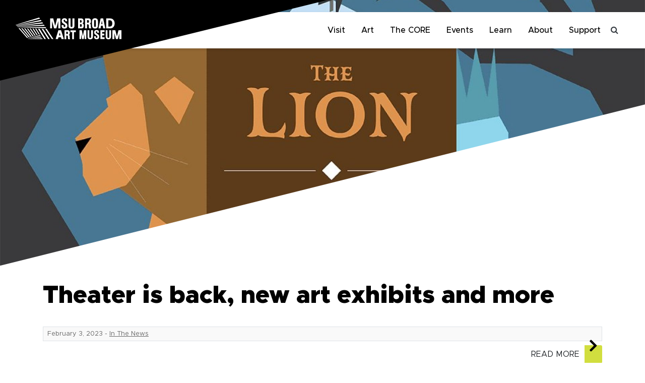

--- FILE ---
content_type: text/html; charset=UTF-8
request_url: https://broadmuseum.msu.edu/theater-is-back-new-art-exhibits-and-more/
body_size: 12902
content:
<!doctype html>
<html lang="en-US">
  <head>
  <meta charset="utf-8">
  <meta http-equiv="x-ua-compatible" content="ie=edge">
  <meta name="viewport" content="width=device-width, initial-scale=1, shrink-to-fit=no">
  <link rel="apple-touch-icon-precomposed" sizes="57x57" href="https://broadmuseum.msu.edu/wp-content/themes/bam2022-sage909/resources/favicons/apple-touch-icon-57x57.png" />
  <link rel="apple-touch-icon-precomposed" sizes="114x114" href="https://broadmuseum.msu.edu/wp-content/themes/bam2022-sage909/resources/favicons/apple-touch-icon-114x114.png" />
  <link rel="apple-touch-icon-precomposed" sizes="72x72" href="https://broadmuseum.msu.edu/wp-content/themes/bam2022-sage909/resources/favicons/apple-touch-icon-72x72.png" />
  <link rel="apple-touch-icon-precomposed" sizes="144x144" href="https://broadmuseum.msu.edu/wp-content/themes/bam2022-sage909/resources/favicons/apple-touch-icon-144x144.png" />
  <link rel="apple-touch-icon-precomposed" sizes="60x60" href="https://broadmuseum.msu.edu/wp-content/themes/bam2022-sage909/resources/favicons/apple-touch-icon-60x60.png" />
  <link rel="apple-touch-icon-precomposed" sizes="120x120" href="https://broadmuseum.msu.edu/wp-content/themes/bam2022-sage909/resources/favicons/apple-touch-icon-120x120.png" />
  <link rel="apple-touch-icon-precomposed" sizes="76x76" href="https://broadmuseum.msu.edu/wp-content/themes/bam2022-sage909/resources/favicons/apple-touch-icon-76x76.png" />
  <link rel="apple-touch-icon-precomposed" sizes="152x152" href="https://broadmuseum.msu.edu/wp-content/themes/bam2022-sage909/resources/favicons/apple-touch-icon-152x152.png" />
  <link rel="icon" type="image/png" href="https://broadmuseum.msu.edu/wp-content/themes/bam2022-sage909/resources/favicons/favicon-196x196.png" sizes="196x196" />
  <link rel="icon" type="image/png" href="https://broadmuseum.msu.edu/wp-content/themes/bam2022-sage909/resources/favicons/favicon-96x96.png" sizes="96x96" />
  <link rel="icon" type="image/png" href="https://broadmuseum.msu.edu/wp-content/themes/bam2022-sage909/resources/favicons/favicon-32x32.png" sizes="32x32" />
  <link rel="icon" type="image/png" href="https://broadmuseum.msu.edu/wp-content/themes/bam2022-sage909/resources/favicons/favicon-16x16.png" sizes="16x16" />
  <link rel="icon" type="image/png" href="https://broadmuseum.msu.edu/wp-content/themes/bam2022-sage909/resources/favicons/favicon-128.png" sizes="128x128" />
  <meta name="application-name" content="ProAssurance Online Seminars"/>
  <meta name="msapplication-TileColor" content="#ffffff" />
  <meta name="msapplication-TileImage" content="https://broadmuseum.msu.edu/wp-content/themes/bam2022-sage909/resources/favicons/mstile-144x144.png" />
  <meta name="msapplication-square70x70logo" content="https://broadmuseum.msu.edu/wp-content/themes/bam2022-sage909/resources/favicons/mstile-70x70.png" />
  <meta name="msapplication-square150x150logo" content="https://broadmuseum.msu.edu/wp-content/themes/bam2022-sage909/resources/favicons/mstile-150x150.png" />
  <meta name="msapplication-square310x310logo" content="https://broadmuseum.msu.edu/wp-content/themes/bam2022-sage909/resources/favicons/mstile-310x310.png" />
  <link rel="stylesheet" href="https://stackpath.bootstrapcdn.com/font-awesome/4.7.0/css/font-awesome.min.css" crossorigin="anonymous">
  <link rel="stylesheet" href="https://unpkg.com/aos@next/dist/aos.css" />
  <title>Theater is back, new art exhibits and more - MSU Broad Art Museum</title>

<!-- The SEO Framework by Sybre Waaijer -->
<meta name="robots" content="max-snippet:-1,max-image-preview:standard,max-video-preview:-1" />
<link rel="canonical" href="https://broadmuseum.msu.edu/theater-is-back-new-art-exhibits-and-more/" />
<meta property="og:type" content="article" />
<meta property="og:locale" content="en_US" />
<meta property="og:site_name" content="MSU Broad Art Museum" />
<meta property="og:title" content="Theater is back, new art exhibits and more" />
<meta property="og:url" content="https://broadmuseum.msu.edu/theater-is-back-new-art-exhibits-and-more/" />
<meta property="og:image" content="https://broadmuseum.msu.edu/wp-content/uploads/2023/07/image-15.jpeg" />
<meta property="og:image:width" content="1080" />
<meta property="og:image:height" content="1080" />
<meta property="article:published_time" content="2023-02-03T20:56:57+00:00" />
<meta property="article:modified_time" content="2023-07-06T19:59:21+00:00" />
<meta name="twitter:card" content="summary_large_image" />
<meta name="twitter:title" content="Theater is back, new art exhibits and more" />
<meta name="twitter:image" content="https://broadmuseum.msu.edu/wp-content/uploads/2023/07/image-15.jpeg" />
<script type="application/ld+json">{"@context":"https://schema.org","@graph":[{"@type":"WebSite","@id":"https://broadmuseum.msu.edu/#/schema/WebSite","url":"https://broadmuseum.msu.edu/","name":"MSU Broad Art Museum","inLanguage":"en-US","potentialAction":{"@type":"SearchAction","target":{"@type":"EntryPoint","urlTemplate":"https://broadmuseum.msu.edu/search/{search_term_string}/"},"query-input":"required name=search_term_string"},"publisher":{"@type":"Organization","@id":"https://broadmuseum.msu.edu/#/schema/Organization","name":"MSU Broad Art Museum","url":"https://broadmuseum.msu.edu/","logo":{"@type":"ImageObject","url":"https://broadmuseum.msu.edu/wp-content/uploads/2024/08/cropped-mstile-310x310-1.png","contentUrl":"https://broadmuseum.msu.edu/wp-content/uploads/2024/08/cropped-mstile-310x310-1.png","width":512,"height":512,"contentSize":"58785"}}},{"@type":"WebPage","@id":"https://broadmuseum.msu.edu/theater-is-back-new-art-exhibits-and-more/","url":"https://broadmuseum.msu.edu/theater-is-back-new-art-exhibits-and-more/","name":"Theater is back, new art exhibits and more - MSU Broad Art Museum","inLanguage":"en-US","isPartOf":{"@id":"https://broadmuseum.msu.edu/#/schema/WebSite"},"breadcrumb":{"@type":"BreadcrumbList","@id":"https://broadmuseum.msu.edu/#/schema/BreadcrumbList","itemListElement":[{"@type":"ListItem","position":1,"item":"https://broadmuseum.msu.edu/","name":"MSU Broad Art Museum"},{"@type":"ListItem","position":2,"item":"https:///category/in-the-news/","name":"Category: In The News"},{"@type":"ListItem","position":3,"name":"Theater is back, new art exhibits and more"}]},"potentialAction":{"@type":"ReadAction","target":"https://broadmuseum.msu.edu/theater-is-back-new-art-exhibits-and-more/"},"datePublished":"2023-02-03T20:56:57+00:00","dateModified":"2023-07-06T19:59:21+00:00","author":{"@type":"Person","@id":"https://broadmuseum.msu.edu/#/schema/Person/e410385cf5d422fb73da32311341a036","name":"Ciesa Design"}}]}</script>
<!-- / The SEO Framework by Sybre Waaijer | 13.13ms meta | 6.70ms boot -->

<link rel='dns-prefetch' href='//www.googletagmanager.com' />
<link rel='dns-prefetch' href='//cdnjs.cloudflare.com' />
<link rel="alternate" title="oEmbed (JSON)" type="application/json+oembed" href="https://broadmuseum.msu.edu/wp-json/oembed/1.0/embed?url=https%3A%2F%2Fbroadmuseum.msu.edu%2Ftheater-is-back-new-art-exhibits-and-more%2F" />
<link rel="alternate" title="oEmbed (XML)" type="text/xml+oembed" href="https://broadmuseum.msu.edu/wp-json/oembed/1.0/embed?url=https%3A%2F%2Fbroadmuseum.msu.edu%2Ftheater-is-back-new-art-exhibits-and-more%2F&#038;format=xml" />
<style id='wp-img-auto-sizes-contain-inline-css' type='text/css'>
img:is([sizes=auto i],[sizes^="auto," i]){contain-intrinsic-size:3000px 1500px}
/*# sourceURL=wp-img-auto-sizes-contain-inline-css */
</style>
<link rel='stylesheet' id='formidable-css' href='/wp-content/plugins/formidable/css/formidableforms.css' type='text/css' media='all' />
<style id='wp-emoji-styles-inline-css' type='text/css'>

	img.wp-smiley, img.emoji {
		display: inline !important;
		border: none !important;
		box-shadow: none !important;
		height: 1em !important;
		width: 1em !important;
		margin: 0 0.07em !important;
		vertical-align: -0.1em !important;
		background: none !important;
		padding: 0 !important;
	}
/*# sourceURL=wp-emoji-styles-inline-css */
</style>
<style id='wp-block-library-inline-css' type='text/css'>
:root{--wp-block-synced-color:#7a00df;--wp-block-synced-color--rgb:122,0,223;--wp-bound-block-color:var(--wp-block-synced-color);--wp-editor-canvas-background:#ddd;--wp-admin-theme-color:#007cba;--wp-admin-theme-color--rgb:0,124,186;--wp-admin-theme-color-darker-10:#006ba1;--wp-admin-theme-color-darker-10--rgb:0,107,160.5;--wp-admin-theme-color-darker-20:#005a87;--wp-admin-theme-color-darker-20--rgb:0,90,135;--wp-admin-border-width-focus:2px}@media (min-resolution:192dpi){:root{--wp-admin-border-width-focus:1.5px}}.wp-element-button{cursor:pointer}:root .has-very-light-gray-background-color{background-color:#eee}:root .has-very-dark-gray-background-color{background-color:#313131}:root .has-very-light-gray-color{color:#eee}:root .has-very-dark-gray-color{color:#313131}:root .has-vivid-green-cyan-to-vivid-cyan-blue-gradient-background{background:linear-gradient(135deg,#00d084,#0693e3)}:root .has-purple-crush-gradient-background{background:linear-gradient(135deg,#34e2e4,#4721fb 50%,#ab1dfe)}:root .has-hazy-dawn-gradient-background{background:linear-gradient(135deg,#faaca8,#dad0ec)}:root .has-subdued-olive-gradient-background{background:linear-gradient(135deg,#fafae1,#67a671)}:root .has-atomic-cream-gradient-background{background:linear-gradient(135deg,#fdd79a,#004a59)}:root .has-nightshade-gradient-background{background:linear-gradient(135deg,#330968,#31cdcf)}:root .has-midnight-gradient-background{background:linear-gradient(135deg,#020381,#2874fc)}:root{--wp--preset--font-size--normal:16px;--wp--preset--font-size--huge:42px}.has-regular-font-size{font-size:1em}.has-larger-font-size{font-size:2.625em}.has-normal-font-size{font-size:var(--wp--preset--font-size--normal)}.has-huge-font-size{font-size:var(--wp--preset--font-size--huge)}.has-text-align-center{text-align:center}.has-text-align-left{text-align:left}.has-text-align-right{text-align:right}.has-fit-text{white-space:nowrap!important}#end-resizable-editor-section{display:none}.aligncenter{clear:both}.items-justified-left{justify-content:flex-start}.items-justified-center{justify-content:center}.items-justified-right{justify-content:flex-end}.items-justified-space-between{justify-content:space-between}.screen-reader-text{border:0;clip-path:inset(50%);height:1px;margin:-1px;overflow:hidden;padding:0;position:absolute;width:1px;word-wrap:normal!important}.screen-reader-text:focus{background-color:#ddd;clip-path:none;color:#444;display:block;font-size:1em;height:auto;left:5px;line-height:normal;padding:15px 23px 14px;text-decoration:none;top:5px;width:auto;z-index:100000}html :where(.has-border-color){border-style:solid}html :where([style*=border-top-color]){border-top-style:solid}html :where([style*=border-right-color]){border-right-style:solid}html :where([style*=border-bottom-color]){border-bottom-style:solid}html :where([style*=border-left-color]){border-left-style:solid}html :where([style*=border-width]){border-style:solid}html :where([style*=border-top-width]){border-top-style:solid}html :where([style*=border-right-width]){border-right-style:solid}html :where([style*=border-bottom-width]){border-bottom-style:solid}html :where([style*=border-left-width]){border-left-style:solid}html :where(img[class*=wp-image-]){height:auto;max-width:100%}:where(figure){margin:0 0 1em}html :where(.is-position-sticky){--wp-admin--admin-bar--position-offset:var(--wp-admin--admin-bar--height,0px)}@media screen and (max-width:600px){html :where(.is-position-sticky){--wp-admin--admin-bar--position-offset:0px}}
/*# sourceURL=/wp-includes/css/dist/block-library/common.min.css */
</style>
<link rel='stylesheet' id='events-manager-css' href='/wp-content/plugins/events-manager/includes/css/events-manager.min.css' type='text/css' media='all' />
<style id='events-manager-inline-css' type='text/css'>
body .em { --font-family : inherit; --font-weight : inherit; --font-size : 1em; --line-height : inherit; }
/*# sourceURL=events-manager-inline-css */
</style>
<link rel='stylesheet' id='font-awesome-css' href='//cdnjs.cloudflare.com/ajax/libs/font-awesome/4.7.0/css/font-awesome.min.css' type='text/css' media='all' />
<link rel='stylesheet' id='sage/main.css-css' href='/wp-content/themes/bam2022-sage909/dist/styles/main.css' type='text/css' media='all' />
<link rel='stylesheet' id='sage/style.css-css' href='/wp-content/themes/bam2022-sage909/resources/style.css' type='text/css' media='all' />
<script type="text/javascript" src="/wp-includes/js/jquery/jquery.min.js" id="jquery-core-js"></script>
<script type="text/javascript" src="/wp-includes/js/jquery/jquery-migrate.min.js" id="jquery-migrate-js"></script>
<script type="text/javascript" src="/wp-includes/js/jquery/ui/core.min.js" id="jquery-ui-core-js"></script>
<script type="text/javascript" src="/wp-includes/js/jquery/ui/mouse.min.js" id="jquery-ui-mouse-js"></script>
<script type="text/javascript" src="/wp-includes/js/jquery/ui/sortable.min.js" id="jquery-ui-sortable-js"></script>
<script type="text/javascript" src="/wp-includes/js/jquery/ui/datepicker.min.js" id="jquery-ui-datepicker-js"></script>
<script type="text/javascript" id="jquery-ui-datepicker-js-after">
/* <![CDATA[ */
jQuery(function(jQuery){jQuery.datepicker.setDefaults({"closeText":"Close","currentText":"Today","monthNames":["January","February","March","April","May","June","July","August","September","October","November","December"],"monthNamesShort":["Jan","Feb","Mar","Apr","May","Jun","Jul","Aug","Sep","Oct","Nov","Dec"],"nextText":"Next","prevText":"Previous","dayNames":["Sunday","Monday","Tuesday","Wednesday","Thursday","Friday","Saturday"],"dayNamesShort":["Sun","Mon","Tue","Wed","Thu","Fri","Sat"],"dayNamesMin":["S","M","T","W","T","F","S"],"dateFormat":"MM d, yy","firstDay":0,"isRTL":false});});
//# sourceURL=jquery-ui-datepicker-js-after
/* ]]> */
</script>
<script type="text/javascript" src="/wp-includes/js/jquery/ui/resizable.min.js" id="jquery-ui-resizable-js"></script>
<script type="text/javascript" src="/wp-includes/js/jquery/ui/draggable.min.js" id="jquery-ui-draggable-js"></script>
<script type="text/javascript" src="/wp-includes/js/jquery/ui/controlgroup.min.js" id="jquery-ui-controlgroup-js"></script>
<script type="text/javascript" src="/wp-includes/js/jquery/ui/checkboxradio.min.js" id="jquery-ui-checkboxradio-js"></script>
<script type="text/javascript" src="/wp-includes/js/jquery/ui/button.min.js" id="jquery-ui-button-js"></script>
<script type="text/javascript" src="/wp-includes/js/jquery/ui/dialog.min.js" id="jquery-ui-dialog-js"></script>
<script type="text/javascript" id="events-manager-js-extra">
/* <![CDATA[ */
var EM = {"ajaxurl":"https://broadmuseum.msu.edu/wp-admin/admin-ajax.php","locationajaxurl":"https://broadmuseum.msu.edu/wp-admin/admin-ajax.php?action=locations_search","firstDay":"0","locale":"en","dateFormat":"yy-mm-dd","ui_css":"https://broadmuseum.msu.edu/wp-content/plugins/events-manager/includes/css/jquery-ui/build.min.css","show24hours":"0","is_ssl":"1","autocomplete_limit":"10","calendar":{"breakpoints":{"small":560,"medium":908,"large":false},"month_format":"M Y"},"phone":"","datepicker":{"format":"d/m/Y"},"search":{"breakpoints":{"small":650,"medium":850,"full":false}},"url":"https://broadmuseum.msu.edu/wp-content/plugins/events-manager","assets":{"input.em-uploader":{"js":{"em-uploader":{"url":"https://broadmuseum.msu.edu/wp-content/plugins/events-manager/includes/js/em-uploader.js?v=7.2.3.1","event":"em_uploader_ready","requires":"filepond"},"filepond-validate-size":"filepond/plugins/filepond-plugin-file-validate-size.js?v=7.2.3.1","filepond-validate-type":"filepond/plugins/filepond-plugin-file-validate-type.js?v=7.2.3.1","filepond-image-validate-size":"filepond/plugins/filepond-plugin-image-validate-size.js?v=7.2.3.1","filepond-exif-orientation":"filepond/plugins/filepond-plugin-image-exif-orientation.js?v=7.2.3.1","filepond-get-file":"filepond/plugins/filepond-plugin-get-file.js?v=7.2.3.1","filepond-plugin-image-overlay":"filepond/plugins/filepond-plugin-image-overlay.js?v=7.2.3.1","filepond-plugin-image-thumbnail":"filepond/plugins/filepond-plugin-image-thumbnail.js?v=7.2.3.1","filepond-plugin-pdf-preview-overlay":"filepond/plugins/filepond-plugin-pdf-preview-overlay.js?v=7.2.3.1","filepond-plugin-file-icon":"filepond/plugins/filepond-plugin-file-icon.js?v=7.2.3.1","filepond":{"url":"filepond/filepond.js?v=7.2.3.1","locale":""}},"css":{"em-filepond":"filepond/em-filepond.min.css?v=7.2.3.1","filepond-preview":"filepond/plugins/filepond-plugin-image-preview.min.css?v=7.2.3.1","filepond-plugin-image-overlay":"filepond/plugins/filepond-plugin-image-overlay.min.css?v=7.2.3.1","filepond-get-file":"filepond/plugins/filepond-plugin-get-file.min.css?v=7.2.3.1"}},".em-event-editor":{"js":{"event-editor":{"url":"https://broadmuseum.msu.edu/wp-content/plugins/events-manager/includes/js/events-manager-event-editor.js?v=7.2.3.1","event":"em_event_editor_ready"}},"css":{"event-editor":"https://broadmuseum.msu.edu/wp-content/plugins/events-manager/includes/css/events-manager-event-editor.min.css?v=7.2.3.1"}},".em-recurrence-sets, .em-timezone":{"js":{"luxon":{"url":"luxon/luxon.js?v=7.2.3.1","event":"em_luxon_ready"}}},".em-booking-form, #em-booking-form, .em-booking-recurring, .em-event-booking-form":{"js":{"em-bookings":{"url":"https://broadmuseum.msu.edu/wp-content/plugins/events-manager/includes/js/bookingsform.js?v=7.2.3.1","event":"em_booking_form_js_loaded"}}},"#em-opt-archetypes":{"js":{"archetypes":"https://broadmuseum.msu.edu/wp-content/plugins/events-manager/includes/js/admin-archetype-editor.js?v=7.2.3.1","archetypes_ms":"https://broadmuseum.msu.edu/wp-content/plugins/events-manager/includes/js/admin-archetypes.js?v=7.2.3.1","qs":"qs/qs.js?v=7.2.3.1"}}},"cached":"","uploads":{"endpoint":"https://broadmuseum.msu.edu/wp-json/events-manager/v1/uploads","nonce":"7fef1c6a79","delete_confirm":"Are you sure you want to delete this file? It will be deleted upon submission.","images":{"max_file_size":"","image_max_width":"700","image_max_height":"700","image_min_width":"50","image_min_height":"50"},"files":{"max_file_size":"","types":{"0":"image/gif","1":"image/jpeg","3":"image/png","4":"image/heic","5":"application/pdf","6":"application/msword","7":"application/x-msword","8":"application/vnd.openxmlformats-officedocument.wordprocessingml.document","9":"text/rtf","10":"application/rtf","11":"application/x-rtf","12":"application/vnd.oasis.opendocument.text","13":"text/plain","14":"application/vnd.ms-excel","15":"application/xls","16":"application/vnd.openxmlformats-officedocument.spreadsheetml.sheet","17":"text/csv","18":"application/csv","20":"application/vnd.oasis.opendocument.spreadsheet","21":"application/vnd.ms-powerpoint","22":"application/mspowerpoint","23":"application/vnd.openxmlformats-officedocument.presentationml.presentation","24":"application/vnd.oasis.opendocument.presentation"}}},"api_nonce":"3e36d6315f","google_maps_api":"AIzaSyAyWjqom_AC3T0JHxRdZaS64hkK0nTHpWA","bookingInProgress":"Please wait while the booking is being submitted.","tickets_save":"Save Ticket","bookingajaxurl":"https://broadmuseum.msu.edu/wp-admin/admin-ajax.php","bookings_export_save":"Export Bookings","bookings_settings_save":"Save Settings","booking_delete":"Are you sure you want to delete?","booking_offset":"30","bookings":{"submit_button":{"text":{"default":"Send your booking","free":"Send your booking","payment":"Send your booking","processing":"Processing ..."}},"update_listener":""},"bb_full":"Sold Out","bb_book":"Book Now","bb_booking":"Booking...","bb_booked":"Booking Submitted","bb_error":"Booking Error. Try again?","bb_cancel":"Cancel","bb_canceling":"Canceling...","bb_cancelled":"Cancelled","bb_cancel_error":"Cancellation Error. Try again?","txt_search":"Search","txt_searching":"Searching...","txt_loading":"Loading..."};
//# sourceURL=events-manager-js-extra
/* ]]> */
</script>
<script type="text/javascript" src="/wp-content/plugins/events-manager/includes/js/events-manager.js" id="events-manager-js"></script>

<!-- Google tag (gtag.js) snippet added by Site Kit -->
<!-- Google Analytics snippet added by Site Kit -->
<script type="text/javascript" src="https://www.googletagmanager.com/gtag/js?id=G-FPYV7N5SDF" id="google_gtagjs-js" async></script>
<script type="text/javascript" id="google_gtagjs-js-after">
/* <![CDATA[ */
window.dataLayer = window.dataLayer || [];function gtag(){dataLayer.push(arguments);}
gtag("set","linker",{"domains":["broadmuseum.msu.edu"]});
gtag("js", new Date());
gtag("set", "developer_id.dZTNiMT", true);
gtag("config", "G-FPYV7N5SDF");
//# sourceURL=google_gtagjs-js-after
/* ]]> */
</script>
<link rel="https://api.w.org/" href="https://broadmuseum.msu.edu/wp-json/" /><link rel="alternate" title="JSON" type="application/json" href="https://broadmuseum.msu.edu/wp-json/wp/v2/posts/8553" /><link rel="EditURI" type="application/rsd+xml" title="RSD" href="https://broadmuseum.msu.edu/xmlrpc.php?rsd" />
<meta name="generator" content="Site Kit by Google 1.170.0" /><script>document.documentElement.className += " js";</script>
<link rel="icon" href="/wp-content/uploads/2024/08/cropped-mstile-310x310-1-150x150.png" sizes="32x32" />
<link rel="icon" href="/wp-content/uploads/2024/08/cropped-mstile-310x310-1-200x200.png" sizes="192x192" />
<link rel="apple-touch-icon" href="/wp-content/uploads/2024/08/cropped-mstile-310x310-1-200x200.png" />
<meta name="msapplication-TileImage" content="/wp-content/uploads/2024/08/cropped-mstile-310x310-1-300x300.png" />
		<style type="text/css" id="wp-custom-css">
			.em-search-section-location {
	display: none;
}
		</style>
		</head>
  <body class="wp-singular post-template-default single single-post postid-8553 single-format-standard wp-theme-bam2022-sage909resources async-hidex theater-is-back-new-art-exhibits-and-more app-data index-data singular-data single-data single-post-data single-post-theater-is-back-new-art-exhibits-and-more-data">
    <a class="sr-only focus:not-sr-only" href="#main">
      Skip to content
    </a>
                      <a id="top" name="top"></a>

<header class="header-04 banner sticky-top bg-white">
  <div class="header-top">
    <div class="container-full">
      <div class="row no-gutters" style="padding-bottom:-5px;">
        <div class="col-6 col-lg-4 order-1 header-top-left d-none d-lg-block position-relative">
          <a class="header-brand" href="https://broadmuseum.msu.edu">
                          <img width="600" height="124" src="/wp-content/uploads/2022/01/MSUB-logo-horizontal-white.svg" class="pt-2 pt-sm-0" alt="MSU Broad Art Museum Logo" style="max-width: 300px;" decoding="async" loading="lazy" />              <span class="site-name sr-only visually-hidden">MSU Broad Art Museum</span>
                                    </a>
        </div>

        <div class="col-12 col-lg-8 order-2 order-lg-3">
          <nav class="navbar navbar-expand-lg">

            <a class="navbar-brand w-50 d-lg-none" href="https://broadmuseum.msu.edu" >
              <img width="600" height="124" src="/wp-content/uploads/2022/01/MSUB-logo-horizontal-white.svg" class="d-block img-fluid" alt="MSU Broad Art Museum Logo" style="max-width: 300px;" decoding="async" loading="lazy" />            </a>

            <button class="navbar-toggler ml-auto collapsed" type="button" data-toggle="collapse" data-target="#navbarSupportedContent" aria-controls="navbarSupportedContent" aria-expanded="false" aria-label="Toggle navigation" (click)="isNavbarCollapsed = !isNavbarCollapsed" [attr.aria-expanded]="!isNavbarCollapsed">
                <span class="icon-bar top-bar"></span>
                <span class="icon-bar middle-bar"></span>
                <span class="icon-bar bottom-bar"></span>
                <span class="sr-only visually-hidden">Toggle Navigation</span>
            </button>


            <div class="navbar-collapse collapse" id="navbarSupportedContent">
              <div class="nav-wrapper w-100 menu-main_nav-container">
                                  <ul id="menu-primary-navigation" class="navbar-nav navbar-nav-primary d-flex justify-content-end"><li class="nav-item menu-item menu-visit"><a class="nav-link" href="https://broadmuseum.msu.edu/visit/">Visit</a></li>
<li class="nav-item menu-item dropdown menu-item-has-children menu-art"><a class="nav-link dropdown-toggle" data-toggle="dropdown" aria-haspopup="true" aria-expanded="false" href="https://broadmuseum.msu.edu/art/">Art <b class="caret"></b></a>
<ul class="dropdown-menu" aria-label="subnavigation menu" role="menu">
	<li class="font-size-lg nav-item menu-item menu-current-exhibitions"><a class="nav-link" href="https://broadmuseum.msu.edu/art/current/">Current Exhibitions</a></li>
	<li class="nav-item menu-item menu-upcoming-exhibitions"><a class="nav-link" href="https://broadmuseum.msu.edu/art/upcoming/">Upcoming Exhibitions</a></li>
	<li class="nav-item menu-item menu-past-exhibitions"><a class="nav-link" href="https://broadmuseum.msu.edu/art/past/">Past Exhibitions</a></li>
	<li class="nav-item menu-item menu-explore-the-collection"><a class="nav-link" href="https://broadmuseum.msu.edu/art/the-collection/">Explore the Collection</a></li>
</ul>
</li>
<li class="nav-item menu-item menu-the-core"><a class="nav-link" href="https://broadmuseum.msu.edu/the-core/">The CORE</a></li>
<li class="nav-item menu-item menu-events"><a class="nav-link" href="https://broadmuseum.msu.edu/events/">Events</a></li>
<li class="nav-item menu-item dropdown menu-item-has-children menu-learn"><a class="nav-link dropdown-toggle" data-toggle="dropdown" aria-haspopup="true" aria-expanded="false" href="https://broadmuseum.msu.edu/learn/">Learn <b class="caret"></b></a>
<ul class="dropdown-menu" aria-label="subnavigation menu" role="menu">
	<li class="nav-item menu-item menu-university-students"><a class="nav-link" href="https://broadmuseum.msu.edu/learn/students/">University Students</a></li>
	<li class="nav-item menu-item menu-educators"><a class="nav-link" href="https://broadmuseum.msu.edu/learn/educators/">Educators</a></li>
	<li class="nav-item menu-item menu-families"><a class="nav-link" href="https://broadmuseum.msu.edu/learn/kids-families/">Families</a></li>
</ul>
</li>
<li class="nav-item menu-item dropdown menu-item-has-children menu-about"><a class="nav-link dropdown-toggle" data-toggle="dropdown" aria-haspopup="true" aria-expanded="false" href="https://broadmuseum.msu.edu/about/">About <b class="caret"></b></a>
<ul class="dropdown-menu" aria-label="subnavigation menu" role="menu">
	<li class="nav-item menu-item menu-about-us"><a class="nav-link" href="https://broadmuseum.msu.edu/about/">About Us</a></li>
	<li class="nav-item menu-item menu-our-staff"><a class="nav-link" href="https://broadmuseum.msu.edu/about/staff/">Our Staff</a></li>
	<li class="nav-item menu-item menu-contact-us"><a class="nav-link" href="https://broadmuseum.msu.edu/about/contact/">Contact Us</a></li>
</ul>
</li>
<li class="nav-item menu-item dropdown menu-item-has-children menu-support"><a class="nav-link dropdown-toggle" data-toggle="dropdown" aria-haspopup="true" aria-expanded="false" href="https://broadmuseum.msu.edu/support/give/">Support <b class="caret"></b></a>
<ul class="dropdown-menu" aria-label="subnavigation menu" role="menu">
	<li class="nav-item menu-item menu-give"><a class="nav-link" href="https://broadmuseum.msu.edu/support/give/">Give</a></li>
	<li class="nav-item menu-item menu-become-a-free-member"><a class="nav-link" href="https://broadmuseum.msu.edu/support/membership/">Become a Free Member</a></li>
</ul>
</li>
</ul>
                
                <div id="nav-search-box" class="d-lg-none m-2" aria-hidden="true">
                  <form class="wp-search-form" aria-label="Mobile Navigation Search" aria-hidden="true" action="https://broadmuseum.msu.edu" method="get" class="" role="search">
                    <div class="input-group" aria-hidden="true">
                      <label class="sr-only visually-hidden" for="mobile_search" aria-hidden="true">Search Tool</label>
                      <input
                        class="form-control form-control-md border border-darkborder-end-0"
                        type="search"
                        placeholder="Search..."
                        value=""
                        id="mobile_search"
                        name="s"
                        aria-hidden="true"
                      >
                      <button class="btn bg-white border border-dark border-start-0" type="submit" aria-hidden="true">
                        <i class="fa fa-search" aria-label="Global Search Button" aria-hidden="true"></i><span class="sr-only visually-hidden">Submit</span>
                      </button>
                    </div>
                  </form>
                </div>

              </div>
            </div>

            <div class="search-wrap d-none d-lg-block">
              <button id="toggle-search" class="btn btn-link search-toggler collapsed" type="button" data-toggle="collapse" href="#search-collapse" aria-controls="search-collapse" aria-expanded="false" aria-label="Toggle search">
                <span class="search-toggler-icon"></span>
              </button>

              <div class="collapse" id="search-collapse">
                <form class="wp-search-form" aria-label="Search Form" action="https://broadmuseum.msu.edu" method="get" class="" role="search">
                  <div class="input-group">

                    <label class="sr-only visually-hidden" for="desktop_search">Search Tool</label>
                    <input
                      class="form-control form-control-md border border-dark border-end-0"
                      type="search"
                      placeholder="Search..."
                      value=""
                      id="desktop_search"
                      name="s"
                    >
                    <button class="btn bg-white border border-dark border-start-0" type="submit">
                      <i class="fa fa-search" aria-label="Global Search Button" aria-hidden="true"></i><span class="sr-only visually-hidden">Submit</span>
                    </button>
                  </div>
                </form>
              </div>
              <script>
                jQuery('.search-toggler').on('click', function() {
                  jQuery('#desktop_search').focus();
                });
              </script>
            </div>

          </nav>
        </div>

                  <!--<div class="d-none d-lg-inline-block col-sm-12 col-lg-2 pt-2 order-3 order-lg-2 order-lg-3 py-md-2 header-top-right">

            <a class="btn btn-md btn-dark w-100 mb-2 mb-md-0" href="/collection">Collection</a>

          </div>-->
        
      </div>
    </div>
  </div>
</header>
        <div class="wrap container" role="document">
      <div class="content">
                <main id="main" class="main">
                 <article class="post-8553 post type-post status-publish format-standard has-post-thumbnail hentry category-in-the-news">
      <div class="banner-image wrapper-bg-width-full clip-bottom-right mt-n6 mt-lg-n10">
      <img width="3840" height="1600" src="/wp-content/uploads/2023/07/image-15-3840x1600.jpeg" class="attachment-page_banner_large size-page_banner_large wp-post-image" alt="" decoding="async" fetchpriority="high" srcset="/wp-content/uploads/2023/07/image-15-3840x1600.jpeg 3840w, /wp-content/uploads/2023/07/image-15-1920x800.jpeg 1920w" sizes="(max-width: 3840px) 100vw, 3840px" />    </div>
    <header>
    <div class="page-title ">
          <h1>Theater is back, new art exhibits and more</h1>
            </div>
          <div class="entry-meta mb-2 border bg-snow text-steel small px-2 py-1">
        <span class="d-none post_type_label mb-2"></span>

        <time class="updated" datetime="2023-02-03T20:56:57+00:00">
          February 3, 2023
        </time>
         - <a class="cat-pill pill-color-9" href="/category/in-the-news" title="View all posts in In The News category" >In The News</a>       </div>
      </header>
  <div class="entry-content">
    
          <div class="w-100 news-details text-right">
                                              <a href="https://www.lansingcitypulse.com/stories/theater-is-back-new-art-exhibits-and-more,39685" class="news-link btn btn-right btn-md" title='Read more about "Theater is back, new art exhibits and more"'>Read More</a>
            
                              </div>
    
  </div>
  <footer>
    
  </footer>
  <section id="comments" class="comments">
  
  
  </section>
</article>
          </main>
              </div>
    </div>
        <footer role="contentinfo">
      <div class="colophon">
      <div class="colo-content">
        <div class="container">
          <div class="colophon-head row justify-content-between">
            <div class="col-12 col-md-4 mb-4">
                              <a class="colophon-site-link" href="https://broadmuseum.msu.edu" title="MSU Broad Art Museum Home">
                  <img class="colophon-site-logo image-fluid mb-4 mb-md-3" src="/wp-content/uploads/2022/01/MSUB-logo-horizontal-white.svg" alt="MSU Broad Art Museum Logo" />
                </a>
                          </div>
          </div>

          <div class="colophon-body row justify-content-between">

            <div id="column-1" class="col-12 col-md-6 mb-4">
              <ul id="colo-menu-01" class="colo-menu"><li class="nav-item menu-item menu-plan-your-visit"><a class="nav-link" href="https://broadmuseum.msu.edu/visit/">Plan Your Visit</a></li>
<li class="nav-item menu-item menu-about"><a class="nav-link" href="https://broadmuseum.msu.edu/about/">About</a></li>
<li class="nav-item menu-item menu-support"><a class="nav-link" href="https://broadmuseum.msu.edu/support/give/">Support</a></li>
<li class="nav-item menu-item menu-jobs-opportunities"><a class="nav-link" href="https://broadmuseum.msu.edu/careers/">Jobs + Opportunities</a></li>
<li class="nav-item menu-item menu-contact"><a class="nav-link" href="https://broadmuseum.msu.edu/about/contact/">Contact</a></li>
<li class="nav-item menu-item menu-use-our-space"><a class="nav-link" href="https://broadmuseum.msu.edu/venue-booking/">Use Our Space</a></li>
</ul>            </div>

            <div id="column-2" class="col-12 col-md-3 mb-4">
              <h3 class="d-none h4 text-white">NEWS</h3>
              <ul id="colo-menu-03" class="colo-menu"><li class="nav-item menu-item menu-news-archive"><a class="nav-link" href="https://broadmuseum.msu.edu/news-archive/">News Archive</a></li>
<li class="nav-item menu-item menu-press-releases"><a class="nav-link" href="https://broadmuseum.msu.edu/press-releases/">Press Releases</a></li>
<li class="nav-item menu-item menu-seasonal-catalogues"><a class="nav-link" href="https://broadmuseum.msu.edu/seasonal-catalogues/">Seasonal Catalogues</a></li>
<li class="nav-item menu-item menu-annual-reports"><a class="nav-link" href="https://broadmuseum.msu.edu/annual-reports/">Annual Reports</a></li>
</ul>            </div>

            <div id="column-3" class="col-12 col-md-3 mb-4">
                              <div class="social-section">
                  <ul class="list-unstyled d-flex justify-content-start p-0 m-0 mb-3 ml-n3">
                                      <li>
                      <a class="fa-stack fa-lg" href="https://www.facebook.com/msubroad/" title="Facebook" aria-label="Facebook">
                        <i class="fa fa-circle fa-stack-2x"></i>
                        <i class="fa fa-facebook fa-stack-1x fa-inverse"></i>
                        <span class="sr-only">facebook</span>
                      </a>
                    </li>
                                      <li>
                      <a class="fa-stack fa-lg" href="https://www.instagram.com/msubroad/" title="Instagram" aria-label="Instagram">
                        <i class="fa fa-circle fa-stack-2x"></i>
                        <i class="fa fa-instagram fa-stack-1x fa-inverse"></i>
                        <span class="sr-only">instagram</span>
                      </a>
                    </li>
                                    </ul>
                </div>
                                            <a class="d-block join-newsletter" href="https://msu.us2.list-manage.com/subscribe?u=b7eff279528e029216c7ac289&id=d3bc23e99b">Join Our Newsletter</a>
                          </div>

          </div>
        </div>
      </div>
    </div>
  
  <div class="clearfix page-footer content-info bg-light color-dark">
    <div class="container lastchild-margin-none">
      <div class="row no-gutters justify-content-center">

        <div class="msu-footer-wordmark col-12 col-md-4 order-1 order-md-1 mb-4 mb-md-0">
                      <a href="https://msu.edu/" title="Michigan State University Home">
              <img class="image-fluid" src="/wp-content/uploads/2022/01/msu-wordmark-black.svg" alt="Michigan State University" />
            </a>
                  </div>

        <div class="msu-footer-content col-12 col-md-8 order-2 order-md-2">
          <div class="standard-footer-site-links">
            <ul class="standard-footer-menu">
              <li><strong>(517) 884-4800</strong></li>
              <li><a href="https://msu.edu/contact">Contact Information</a></li>
              <li><a href="/sitemap.xml">Site Map</a></li>
              <li><a href="https://msu.edu/privacy">Privacy Statement</a></li>
              <li><a href="https://msu.edu/accessibility">Site Accessibility</a></li>
            </ul>
          </div>

          <div class="standard-footer-MSU-info">
            <ul class="msu-info-list">
              <li>Call MSU: <strong><span class="msu-phone">517.355.1855</span></strong></li>
              <li>Visit: <strong><a href="http://msu.edu">msu.edu</a></strong></li>
              <li class="d-none">MSU is an affirmative-action, equal-opportunity employer.</li>
              <li class="no-wrap"><strong><a href="https://civilrights.msu.edu/policies/Notice-of-Non-Discrimination-Anti-Harassment-and-Non-Retaliation.html">Notice of Nondiscrimination</a></strong></li>
            </ul>
            <ul class="copyright">
              <li class="spartans-will"><strong>SPARTANS WILL</strong></li>
              <li>© Michigan State University</li>
            </ul>
          </div>
        </div>

      </div>
    </div>
  </div>
</footer>

<div class="back-top toscroll">
  <a href="#top" onclick="window.scrollTo({ top: 0, behavior: 'smooth' });"><i class="fa fa-chevron-up"></i><span class="sr-only">Back To Top</span></a>
</div>

<script src="https://unpkg.com/aos@next/dist/aos.js"></script>
<script>
  AOS.init();
</script>    <script type="speculationrules">
{"prefetch":[{"source":"document","where":{"and":[{"href_matches":"/*"},{"not":{"href_matches":["/wp-*.php","/wp-admin/*","/wp-content/uploads/*","/wp-content/*","/wp-content/plugins/*","/wp-content/themes/bam2022-sage909/resources/*","/*\\?(.+)"]}},{"not":{"selector_matches":"a[rel~=\"nofollow\"]"}},{"not":{"selector_matches":".no-prefetch, .no-prefetch a"}}]},"eagerness":"conservative"}]}
</script>
		<script type="text/javascript">
			(function() {
				let targetObjectName = 'EM';
				if ( typeof window[targetObjectName] === 'object' && window[targetObjectName] !== null ) {
					Object.assign( window[targetObjectName], []);
				} else {
					console.warn( 'Could not merge extra data: window.' + targetObjectName + ' not found or not an object.' );
				}
			})();
		</script>
		<style id='global-styles-inline-css' type='text/css'>
:root{--wp--preset--aspect-ratio--square: 1;--wp--preset--aspect-ratio--4-3: 4/3;--wp--preset--aspect-ratio--3-4: 3/4;--wp--preset--aspect-ratio--3-2: 3/2;--wp--preset--aspect-ratio--2-3: 2/3;--wp--preset--aspect-ratio--16-9: 16/9;--wp--preset--aspect-ratio--9-16: 9/16;--wp--preset--color--black: #000000;--wp--preset--color--cyan-bluish-gray: #abb8c3;--wp--preset--color--white: #ffffff;--wp--preset--color--pale-pink: #f78da7;--wp--preset--color--vivid-red: #cf2e2e;--wp--preset--color--luminous-vivid-orange: #ff6900;--wp--preset--color--luminous-vivid-amber: #fcb900;--wp--preset--color--light-green-cyan: #7bdcb5;--wp--preset--color--vivid-green-cyan: #00d084;--wp--preset--color--pale-cyan-blue: #8ed1fc;--wp--preset--color--vivid-cyan-blue: #0693e3;--wp--preset--color--vivid-purple: #9b51e0;--wp--preset--gradient--vivid-cyan-blue-to-vivid-purple: linear-gradient(135deg,rgb(6,147,227) 0%,rgb(155,81,224) 100%);--wp--preset--gradient--light-green-cyan-to-vivid-green-cyan: linear-gradient(135deg,rgb(122,220,180) 0%,rgb(0,208,130) 100%);--wp--preset--gradient--luminous-vivid-amber-to-luminous-vivid-orange: linear-gradient(135deg,rgb(252,185,0) 0%,rgb(255,105,0) 100%);--wp--preset--gradient--luminous-vivid-orange-to-vivid-red: linear-gradient(135deg,rgb(255,105,0) 0%,rgb(207,46,46) 100%);--wp--preset--gradient--very-light-gray-to-cyan-bluish-gray: linear-gradient(135deg,rgb(238,238,238) 0%,rgb(169,184,195) 100%);--wp--preset--gradient--cool-to-warm-spectrum: linear-gradient(135deg,rgb(74,234,220) 0%,rgb(151,120,209) 20%,rgb(207,42,186) 40%,rgb(238,44,130) 60%,rgb(251,105,98) 80%,rgb(254,248,76) 100%);--wp--preset--gradient--blush-light-purple: linear-gradient(135deg,rgb(255,206,236) 0%,rgb(152,150,240) 100%);--wp--preset--gradient--blush-bordeaux: linear-gradient(135deg,rgb(254,205,165) 0%,rgb(254,45,45) 50%,rgb(107,0,62) 100%);--wp--preset--gradient--luminous-dusk: linear-gradient(135deg,rgb(255,203,112) 0%,rgb(199,81,192) 50%,rgb(65,88,208) 100%);--wp--preset--gradient--pale-ocean: linear-gradient(135deg,rgb(255,245,203) 0%,rgb(182,227,212) 50%,rgb(51,167,181) 100%);--wp--preset--gradient--electric-grass: linear-gradient(135deg,rgb(202,248,128) 0%,rgb(113,206,126) 100%);--wp--preset--gradient--midnight: linear-gradient(135deg,rgb(2,3,129) 0%,rgb(40,116,252) 100%);--wp--preset--font-size--small: 13px;--wp--preset--font-size--medium: 20px;--wp--preset--font-size--large: 36px;--wp--preset--font-size--x-large: 42px;--wp--preset--spacing--20: 0.44rem;--wp--preset--spacing--30: 0.67rem;--wp--preset--spacing--40: 1rem;--wp--preset--spacing--50: 1.5rem;--wp--preset--spacing--60: 2.25rem;--wp--preset--spacing--70: 3.38rem;--wp--preset--spacing--80: 5.06rem;--wp--preset--shadow--natural: 6px 6px 9px rgba(0, 0, 0, 0.2);--wp--preset--shadow--deep: 12px 12px 50px rgba(0, 0, 0, 0.4);--wp--preset--shadow--sharp: 6px 6px 0px rgba(0, 0, 0, 0.2);--wp--preset--shadow--outlined: 6px 6px 0px -3px rgb(255, 255, 255), 6px 6px rgb(0, 0, 0);--wp--preset--shadow--crisp: 6px 6px 0px rgb(0, 0, 0);}:where(body) { margin: 0; }.wp-site-blocks > .alignleft { float: left; margin-right: 2em; }.wp-site-blocks > .alignright { float: right; margin-left: 2em; }.wp-site-blocks > .aligncenter { justify-content: center; margin-left: auto; margin-right: auto; }:where(.is-layout-flex){gap: 0.5em;}:where(.is-layout-grid){gap: 0.5em;}.is-layout-flow > .alignleft{float: left;margin-inline-start: 0;margin-inline-end: 2em;}.is-layout-flow > .alignright{float: right;margin-inline-start: 2em;margin-inline-end: 0;}.is-layout-flow > .aligncenter{margin-left: auto !important;margin-right: auto !important;}.is-layout-constrained > .alignleft{float: left;margin-inline-start: 0;margin-inline-end: 2em;}.is-layout-constrained > .alignright{float: right;margin-inline-start: 2em;margin-inline-end: 0;}.is-layout-constrained > .aligncenter{margin-left: auto !important;margin-right: auto !important;}.is-layout-constrained > :where(:not(.alignleft):not(.alignright):not(.alignfull)){margin-left: auto !important;margin-right: auto !important;}body .is-layout-flex{display: flex;}.is-layout-flex{flex-wrap: wrap;align-items: center;}.is-layout-flex > :is(*, div){margin: 0;}body .is-layout-grid{display: grid;}.is-layout-grid > :is(*, div){margin: 0;}body{padding-top: 0px;padding-right: 0px;padding-bottom: 0px;padding-left: 0px;}a:where(:not(.wp-element-button)){text-decoration: underline;}:root :where(.wp-element-button, .wp-block-button__link){background-color: #32373c;border-width: 0;color: #fff;font-family: inherit;font-size: inherit;font-style: inherit;font-weight: inherit;letter-spacing: inherit;line-height: inherit;padding-top: calc(0.667em + 2px);padding-right: calc(1.333em + 2px);padding-bottom: calc(0.667em + 2px);padding-left: calc(1.333em + 2px);text-decoration: none;text-transform: inherit;}.has-black-color{color: var(--wp--preset--color--black) !important;}.has-cyan-bluish-gray-color{color: var(--wp--preset--color--cyan-bluish-gray) !important;}.has-white-color{color: var(--wp--preset--color--white) !important;}.has-pale-pink-color{color: var(--wp--preset--color--pale-pink) !important;}.has-vivid-red-color{color: var(--wp--preset--color--vivid-red) !important;}.has-luminous-vivid-orange-color{color: var(--wp--preset--color--luminous-vivid-orange) !important;}.has-luminous-vivid-amber-color{color: var(--wp--preset--color--luminous-vivid-amber) !important;}.has-light-green-cyan-color{color: var(--wp--preset--color--light-green-cyan) !important;}.has-vivid-green-cyan-color{color: var(--wp--preset--color--vivid-green-cyan) !important;}.has-pale-cyan-blue-color{color: var(--wp--preset--color--pale-cyan-blue) !important;}.has-vivid-cyan-blue-color{color: var(--wp--preset--color--vivid-cyan-blue) !important;}.has-vivid-purple-color{color: var(--wp--preset--color--vivid-purple) !important;}.has-black-background-color{background-color: var(--wp--preset--color--black) !important;}.has-cyan-bluish-gray-background-color{background-color: var(--wp--preset--color--cyan-bluish-gray) !important;}.has-white-background-color{background-color: var(--wp--preset--color--white) !important;}.has-pale-pink-background-color{background-color: var(--wp--preset--color--pale-pink) !important;}.has-vivid-red-background-color{background-color: var(--wp--preset--color--vivid-red) !important;}.has-luminous-vivid-orange-background-color{background-color: var(--wp--preset--color--luminous-vivid-orange) !important;}.has-luminous-vivid-amber-background-color{background-color: var(--wp--preset--color--luminous-vivid-amber) !important;}.has-light-green-cyan-background-color{background-color: var(--wp--preset--color--light-green-cyan) !important;}.has-vivid-green-cyan-background-color{background-color: var(--wp--preset--color--vivid-green-cyan) !important;}.has-pale-cyan-blue-background-color{background-color: var(--wp--preset--color--pale-cyan-blue) !important;}.has-vivid-cyan-blue-background-color{background-color: var(--wp--preset--color--vivid-cyan-blue) !important;}.has-vivid-purple-background-color{background-color: var(--wp--preset--color--vivid-purple) !important;}.has-black-border-color{border-color: var(--wp--preset--color--black) !important;}.has-cyan-bluish-gray-border-color{border-color: var(--wp--preset--color--cyan-bluish-gray) !important;}.has-white-border-color{border-color: var(--wp--preset--color--white) !important;}.has-pale-pink-border-color{border-color: var(--wp--preset--color--pale-pink) !important;}.has-vivid-red-border-color{border-color: var(--wp--preset--color--vivid-red) !important;}.has-luminous-vivid-orange-border-color{border-color: var(--wp--preset--color--luminous-vivid-orange) !important;}.has-luminous-vivid-amber-border-color{border-color: var(--wp--preset--color--luminous-vivid-amber) !important;}.has-light-green-cyan-border-color{border-color: var(--wp--preset--color--light-green-cyan) !important;}.has-vivid-green-cyan-border-color{border-color: var(--wp--preset--color--vivid-green-cyan) !important;}.has-pale-cyan-blue-border-color{border-color: var(--wp--preset--color--pale-cyan-blue) !important;}.has-vivid-cyan-blue-border-color{border-color: var(--wp--preset--color--vivid-cyan-blue) !important;}.has-vivid-purple-border-color{border-color: var(--wp--preset--color--vivid-purple) !important;}.has-vivid-cyan-blue-to-vivid-purple-gradient-background{background: var(--wp--preset--gradient--vivid-cyan-blue-to-vivid-purple) !important;}.has-light-green-cyan-to-vivid-green-cyan-gradient-background{background: var(--wp--preset--gradient--light-green-cyan-to-vivid-green-cyan) !important;}.has-luminous-vivid-amber-to-luminous-vivid-orange-gradient-background{background: var(--wp--preset--gradient--luminous-vivid-amber-to-luminous-vivid-orange) !important;}.has-luminous-vivid-orange-to-vivid-red-gradient-background{background: var(--wp--preset--gradient--luminous-vivid-orange-to-vivid-red) !important;}.has-very-light-gray-to-cyan-bluish-gray-gradient-background{background: var(--wp--preset--gradient--very-light-gray-to-cyan-bluish-gray) !important;}.has-cool-to-warm-spectrum-gradient-background{background: var(--wp--preset--gradient--cool-to-warm-spectrum) !important;}.has-blush-light-purple-gradient-background{background: var(--wp--preset--gradient--blush-light-purple) !important;}.has-blush-bordeaux-gradient-background{background: var(--wp--preset--gradient--blush-bordeaux) !important;}.has-luminous-dusk-gradient-background{background: var(--wp--preset--gradient--luminous-dusk) !important;}.has-pale-ocean-gradient-background{background: var(--wp--preset--gradient--pale-ocean) !important;}.has-electric-grass-gradient-background{background: var(--wp--preset--gradient--electric-grass) !important;}.has-midnight-gradient-background{background: var(--wp--preset--gradient--midnight) !important;}.has-small-font-size{font-size: var(--wp--preset--font-size--small) !important;}.has-medium-font-size{font-size: var(--wp--preset--font-size--medium) !important;}.has-large-font-size{font-size: var(--wp--preset--font-size--large) !important;}.has-x-large-font-size{font-size: var(--wp--preset--font-size--x-large) !important;}
/*# sourceURL=global-styles-inline-css */
</style>
<script type="text/javascript" src="/wp-content/themes/bam2022-sage909/dist/scripts/main.js" id="sage/main.js-js"></script>
<script type="text/javascript" src="/wp-content/plugins/acf-page-sections/js/acfpe_script.js" id="acfpe_script-js"></script>
<script id="wp-emoji-settings" type="application/json">
{"baseUrl":"https://s.w.org/images/core/emoji/17.0.2/72x72/","ext":".png","svgUrl":"https://s.w.org/images/core/emoji/17.0.2/svg/","svgExt":".svg","source":{"concatemoji":"/wp-includes/js/wp-emoji-release.min.js"}}
</script>
<script type="module">
/* <![CDATA[ */
/*! This file is auto-generated */
const a=JSON.parse(document.getElementById("wp-emoji-settings").textContent),o=(window._wpemojiSettings=a,"wpEmojiSettingsSupports"),s=["flag","emoji"];function i(e){try{var t={supportTests:e,timestamp:(new Date).valueOf()};sessionStorage.setItem(o,JSON.stringify(t))}catch(e){}}function c(e,t,n){e.clearRect(0,0,e.canvas.width,e.canvas.height),e.fillText(t,0,0);t=new Uint32Array(e.getImageData(0,0,e.canvas.width,e.canvas.height).data);e.clearRect(0,0,e.canvas.width,e.canvas.height),e.fillText(n,0,0);const a=new Uint32Array(e.getImageData(0,0,e.canvas.width,e.canvas.height).data);return t.every((e,t)=>e===a[t])}function p(e,t){e.clearRect(0,0,e.canvas.width,e.canvas.height),e.fillText(t,0,0);var n=e.getImageData(16,16,1,1);for(let e=0;e<n.data.length;e++)if(0!==n.data[e])return!1;return!0}function u(e,t,n,a){switch(t){case"flag":return n(e,"\ud83c\udff3\ufe0f\u200d\u26a7\ufe0f","\ud83c\udff3\ufe0f\u200b\u26a7\ufe0f")?!1:!n(e,"\ud83c\udde8\ud83c\uddf6","\ud83c\udde8\u200b\ud83c\uddf6")&&!n(e,"\ud83c\udff4\udb40\udc67\udb40\udc62\udb40\udc65\udb40\udc6e\udb40\udc67\udb40\udc7f","\ud83c\udff4\u200b\udb40\udc67\u200b\udb40\udc62\u200b\udb40\udc65\u200b\udb40\udc6e\u200b\udb40\udc67\u200b\udb40\udc7f");case"emoji":return!a(e,"\ud83e\u1fac8")}return!1}function f(e,t,n,a){let r;const o=(r="undefined"!=typeof WorkerGlobalScope&&self instanceof WorkerGlobalScope?new OffscreenCanvas(300,150):document.createElement("canvas")).getContext("2d",{willReadFrequently:!0}),s=(o.textBaseline="top",o.font="600 32px Arial",{});return e.forEach(e=>{s[e]=t(o,e,n,a)}),s}function r(e){var t=document.createElement("script");t.src=e,t.defer=!0,document.head.appendChild(t)}a.supports={everything:!0,everythingExceptFlag:!0},new Promise(t=>{let n=function(){try{var e=JSON.parse(sessionStorage.getItem(o));if("object"==typeof e&&"number"==typeof e.timestamp&&(new Date).valueOf()<e.timestamp+604800&&"object"==typeof e.supportTests)return e.supportTests}catch(e){}return null}();if(!n){if("undefined"!=typeof Worker&&"undefined"!=typeof OffscreenCanvas&&"undefined"!=typeof URL&&URL.createObjectURL&&"undefined"!=typeof Blob)try{var e="postMessage("+f.toString()+"("+[JSON.stringify(s),u.toString(),c.toString(),p.toString()].join(",")+"));",a=new Blob([e],{type:"text/javascript"});const r=new Worker(URL.createObjectURL(a),{name:"wpTestEmojiSupports"});return void(r.onmessage=e=>{i(n=e.data),r.terminate(),t(n)})}catch(e){}i(n=f(s,u,c,p))}t(n)}).then(e=>{for(const n in e)a.supports[n]=e[n],a.supports.everything=a.supports.everything&&a.supports[n],"flag"!==n&&(a.supports.everythingExceptFlag=a.supports.everythingExceptFlag&&a.supports[n]);var t;a.supports.everythingExceptFlag=a.supports.everythingExceptFlag&&!a.supports.flag,a.supports.everything||((t=a.source||{}).concatemoji?r(t.concatemoji):t.wpemoji&&t.twemoji&&(r(t.twemoji),r(t.wpemoji)))});
//# sourceURL=https://broadmuseum.msu.edu/wp-includes/js/wp-emoji-loader.min.js
/* ]]> */
</script>

    <!-- CD-broadartmuseam-nciw%4@l -->
  <script type="text/javascript" src="/_Incapsula_Resource?SWJIYLWA=719d34d31c8e3a6e6fffd425f7e032f3&ns=2&cb=1953125259" async></script></body>
</html>
